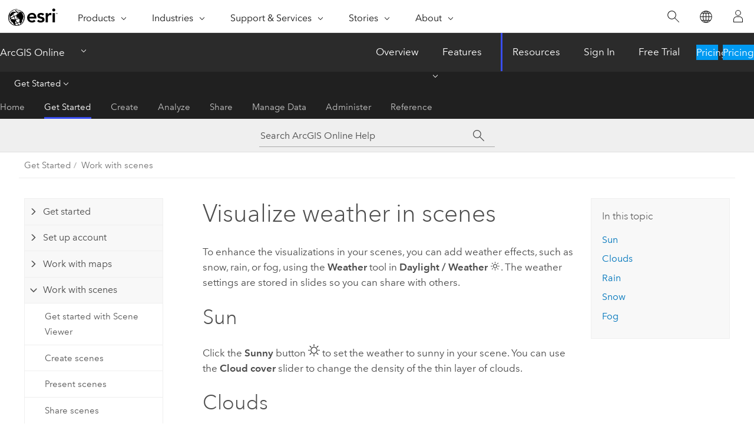

--- FILE ---
content_type: text/html; charset=UTF-8
request_url: https://doc.arcgis.com/en/arcgis-online/get-started/visualize-weather-scenes.htm
body_size: 15342
content:


<!DOCTYPE html>
<!--[if lt IE 7]>  <html class="ie lt-ie9 lt-ie8 lt-ie7 ie6" dir="ltr"> <![endif]-->
<!--[if IE 7]>     <html class="ie lt-ie9 lt-ie8 ie7" dir="ltr"> <![endif]-->
<!--[if IE 8]>     <html class="ie lt-ie9 ie8" dir="ltr"> <![endif]-->
<!--[if IE 9]>     <html class="ie ie9" dir="ltr"> <![endif]-->
<!--[if !IE]><!--> <html dir="ltr" lang="en"> <!--<![endif]-->
<head>
    <meta charset="utf-8">
    <title>Visualize weather in scenes&mdash;ArcGIS Online Help | Documentation</title>
    <meta content="IE=edge,chrome=1" http-equiv="X-UA-Compatible">

    <!-- Secondary nav -->
  
    
  
  <script>
    var appOverviewURL = "/content/esri-sites/en-us/arcgis/products/arcgis-online/overview";
  </script>

    <script>
      var docConfig = {
        locale: 'en'
        ,localedir: 'en'
        ,langSelector: ''
        
        ,relativeUrl: false
        

        ,searchformUrl: '/search/'
        ,tertiaryNavIndex: '1'

        
      };
    </script>
	 



    <!--[if lt IE 9]>
      <script src="/cdn/js/libs/html5shiv.js" type="text/javascript"></script>
      <script src="/cdn/js/libs/selectivizr-min.js" type="text/javascript"></script>
      <script src="/cdn/js/libs/json2.js" type="text/javascript"></script>
      <script src="/cdn/js/libs/html5shiv-printshiv.js" type="text/javascript" >

    <![endif]-->

     <!--[if lt IE 11]>
    <script>
      $$(document).ready(function(){
        $$(".hideOnIE").hide();
      });
    </script>
    <![endif]-->
	<meta name="viewport" content="width=device-width, user-scalable=no">
	<link href="/assets/img/favicon.ico" rel="shortcut icon" >
	<link href="/assets/css/screen.css" media="screen" rel="stylesheet" type="text/css" />
	<link href="/cdn/calcite/css/documentation.css" media="screen" rel="stylesheet" type="text/css" />
	<link href="/assets/css/print.css" media="print" type="text/css" rel="stylesheet" />

	<!--
	<link href="/assets/css/screen_l10n.css" media="screen" rel="stylesheet" type="text/css" />
	<link href="/assets/css/documentation/base_l10n.css" media="screen" rel="stylesheet" type="text/css" />
	<link href="/assets/css/print_l10n.css" media="print" type="text/css" rel="stylesheet" />
	-->
	<script src="/cdn/js/libs/latest/jquery.latest.min.js" type="text/javascript"></script>
    <script src="/cdn/js/libs/latest/jquery-migrate-latest.min.js" type="text/javascript"></script>
	<script src="/cdn/js/libs/jquery.cookie.js" type="text/javascript"></script>
	<link href="/cdn/css/colorbox.css" media="screen" rel="stylesheet" type="text/css" />
	<link href="/cdn/css/colorbox_l10n.css" media="screen" rel="stylesheet" type="text/css" />
	<script src="/cdn/js/libs/jquery.colorbox-min.js" type="text/javascript"></script>
	<script src="/assets/js/video-init.js" type="text/javascript"></script>
	<script src="/assets/js/sitecfg.js" type="text/javascript"></script>
	
		<script src="/assets/js/signIn.js" type="text/javascript"></script>
	
	
		
			<script src="/assets/js/configjs/arcgis-online.js" type="text/javascript"></script>
		
	

	<!--- Language Picker -->
	<script src="/assets/js/locale/l10NStrings.js" type="text/javascript"></script>
	
		<script src="/assets/js/locale/langSelector.js" type="text/javascript"></script>
	

	<script src="/assets/js/calcite-web.js" type="text/javascript"></script>


    <link href="/assets/css/esri-secondary.css" media="screen" rel="stylesheet" type="text/css" />

  <!--- search MD -->
    <META name="description" content="Learn about the weather tool in Scene Viewer."><META name="last-modified" content="2025-10-21"><META name="product" content="arcgis-online"><META name="version" content=""><META name="search-collection" content="help"><META name="search-category" content="help-general"><META name="subject" content="ARCGIS ONLINE"><META name="sub_category" content="Get Started"><META name="content_type" content="Help Topic"><META name="subject_label" content="ARCGIS ONLINE"><META name="sub_category_label" content="Get Started"><META name="content_type_label" content="Help Topic"><META name="content-language" content="en">
    <!--- search MD -->

    <!--
    
  -->

  
  <script src="/assets/js/switchers/dropdown-switcher.js" type="text/javascript"></script>
  

  

  <!-- Add in Global Nav -->
    <link rel="stylesheet" href="//webapps-cdn.esri.com/CDN/components/global-nav/css/gn.css" />
    <!--<script src="//webapps-cdn.esri.com/CDN/components/global-nav/test_data.js"></script>-->
   <script src="//webapps-cdn.esri.com/CDN/components/global-nav/js/gn.js"></script>
     

</head>

<!--
      pub: GUID-D3A905E1-A63A-40DC-8092-0974731C2D58=66
      tpc: GUID-A879AC35-8CA0-4A74-87DB-0D66753811C3=4
      help-ids: []
      -->


<!-- variable declaration, if any -->
<!-- can change following macro to set variable once we are on Jinja 2.8 -->


<body class="esri-global en doc apps arcgis-online esrilocalnav">
   <!-- Secondary nav -->
      <script>
         insertCss(_esriAEMHost+"/etc.clientlibs/esri-sites/components/content/local-navigation/clientlibs.css")
         insertElem("div", "local-navigation", '<nav id="second-nav" navtype="existingNavigation" domain="'+_esriAEMHost+'" path="'+appOverviewURL+'"></nav>' )
      </script>
  
  <div class="wrapper" id="wrapper">
     

      <div id="skip-to-content">
        <!--googleoff: all-->

      
      <div class="arcgis-online search">
        <div class="esri-search-box">
          <div class="search-component">
            <form id="helpSearchForm">
              <input class="esri-search-textfield leader" name="q" placeholder="Search ArcGIS Online Help" autocapitalize="off" autocomplete="off" autocorrect="off" spellcheck="false" aria-label="Search ArcGIS Online Help">
	<input type="hidden" name="collection" value="help" />
	<input type="hidden" name="product" value="arcgis-online" />
	<input type="hidden" name="version" value="" />
	<input type="hidden" name="language" value="en" />
	<button class="esri-search-button-submit" type="submit" aria-label="Search"></button>
            </form>
          </div>
        </div>
      </div>
      
      <!--googleon: all-->



        <!-- content goes here -->
        <div class="grid-container ">
          

            
              
  <!--BREADCRUMB-BEG--><div id="bigmac" class="sticky-breadcrumbs trailer-2" data-spy="affix" data-offset-top="180"> </div><!--BREADCRUMB-END-->
  <!--googleoff: all-->
    <div class="column-5 tablet-column-12 trailer-2 ">
      <aside class="js-accordion accordion reference-index" aria-live="polite" role="tablist">
        <div></div>
      </aside>

      <div class="js-sticky scroll-show tablet-hide leader-1 back-to-top" data-top="0" style="top: 0px;">
        <a href="#" class="btn btn-fill btn-clear">Back to Top</a>
      </div>
    </div>
  <!--googleon: all-->

            

            
	
		<div class="column-13  pre-1 content-section">
	
		<header class="trailer-1"><h1>Visualize weather in scenes</h1></header>

		 
	<!--googleoff: all-->
	
		
				<aside id="main-toc-small" class="js-accordion accordion tablet-show trailer-1">
			      <div class="accordion-section">
			        <h4 class="accordion-title">In this topic</h4>
			        <div class="accordion-content list-plain">
			          <ol class="list-plain pre-0 trailer-0"><li><a href="#ESRI_SECTION1_4658BAED95814B1ABB42E8AE13B58753">Sun</a></li><li><a href="#ESRI_SECTION1_D7552E56F08C4F73B038647F29A2800F">Clouds</a></li><li><a href="#ESRI_SECTION1_A3B0BA0E58EF40538ABC5864BE5803C6">Rain</a></li><li><a href="#ESRI_SECTION1_24820A5B9A644DE990988DFD3C833F84">Snow</a></li><li><a href="#ESRI_SECTION1_A532CE9055584BC583D1DFB859AA1B20">Fog</a></li></ol>
			        </div>
			      </div>
			     </aside>
		
    
   <!--googleon: all-->


		<main>
			
	
    	
    


			
    
    
    
    
  




<p id="GUID-63B04F44-D2C7-4643-8EF7-1DD49D8FF36D">To enhance the visualizations in your scenes, you can add weather effects, such as snow, rain, or fog, using the <span class="uicontrol">Weather</span> tool   in <span class="uicontrol">Daylight / Weather</span>  <img purpose="img" placement="inline" alt="Daylight/Weather" title="Daylight/Weather" src="GUID-6E95C369-DABF-467D-9137-2A2B406EEF4A-web.png" loading="lazy">.  The weather settings are stored in slides so you can share with others.</p><section class="section1 padded-anchor" id="ESRI_SECTION1_4658BAED95814B1ABB42E8AE13B58753" purpose="section1"><h2>Sun</h2><p id="GUID-D92C7BDA-04B0-49C4-94D0-AC240E7874A6">Click  the <span class="uicontrol">Sunny</span> button  <img purpose="img" placement="inline" alt="Sunny" title="Sunny" src="GUID-C7369A0B-5F16-4B2D-8B36-1BD0F0A9F27F-web.png" loading="lazy"> to set the weather to  sunny in your scene. You can use the <span class="uicontrol">Cloud cover</span> slider to  change the density of the thin layer of clouds.  </p></section><section class="section1 padded-anchor" id="ESRI_SECTION1_D7552E56F08C4F73B038647F29A2800F" purpose="section1"><h2>Clouds</h2><p id="GUID-D8B87121-5A98-4391-994D-643760B15581"> Click the <span class="uicontrol">Cloudy</span> button <img purpose="img" placement="inline" alt="Cloudy" title="Cloudy" src="GUID-1A01F080-A328-4BB9-B0B4-E5AB116131D5-web.png" loading="lazy">  to add clouds in your scene. You can use the <span class="uicontrol">Cloud cover</span> slider to adjust the cloudiness.  </p></section><section class="section1 padded-anchor" id="ESRI_SECTION1_A3B0BA0E58EF40538ABC5864BE5803C6" purpose="section1"><h2>Rain</h2><p id="GUID-AE1058B6-DDA9-429C-9F60-C44830D22D0D">Click the <span class="uicontrol">Rainy</span> button <img purpose="img" placement="inline" alt="Rainy" title="Rainy" src="GUID-BF2E0DAC-9CDF-4FA7-8802-6DFE39791A23-web.png" loading="lazy"> to place rain in your scene. </p><p id="GUID-072E1B41-2718-4A72-B3A8-B1500F1F7657"><ul purpose="ul" id="UL_3997E0200B4449EDAA3C66481207CC4E"><li purpose="li" id="LI_15A22804879241609F9072B2536D6AA1">Use the <span class="uicontrol">Cloud cover</span> slider to adjust the cloudiness.</li><li purpose="li" id="LI_8DA0F8DE4EAE40F3B0D6A4451DE8CA6D">Use the <span class="uicontrol">Precipitation</span> slider to change the amount of rainfall.</li></ul></p></section><section class="section1 padded-anchor" id="ESRI_SECTION1_24820A5B9A644DE990988DFD3C833F84" purpose="section1"><h2>Snow</h2><p id="GUID-40A6D4B9-5470-418A-85A2-CE3C0CD3DE1D"> Click the <span class="uicontrol">Snowy</span> button <img purpose="img" placement="inline" alt="Snowy" title="Snowy" src="GUID-711A119A-6750-4E47-94D6-B7B1C5AABC63-web.png" loading="lazy"> to make it snow in your scene. </p><p id="GUID-B2E7A545-404E-44B0-88CD-EB637CD02A01"><ul purpose="ul" id="UL_49016D56D6274EBE9A37EBC0EFA858D5"><li purpose="li" id="LI_44843C5D4C8E45218973FE6DBDA4A6EA">Use the <span class="uicontrol">Cloud cover</span> slider to adjust the cloudiness.</li><li purpose="li" id="LI_B18C4C44B32A4DCAB255A67FDBC1B39D">Use the <span class="uicontrol">Precipitation</span> slider to change the amount of snowfall.</li><li purpose="li" id="LI_08D34EDFD821413CB5D3A07668C76E6E">Check the <span class="uicontrol">Snow cover</span> checkbox to add a layer of snow to the surfaces in the scene. The snow layer doesn't display on basemaps or draped layers.</li></ul></p></section><section class="section1 padded-anchor" id="ESRI_SECTION1_A532CE9055584BC583D1DFB859AA1B20" purpose="section1"><h2>Fog</h2><p id="GUID-D38F14C7-61E7-415B-972A-2E4FA858158D">Click the <span class="uicontrol">Foggy</span> button <img purpose="img" placement="inline" alt="Foggy" title="Foggy" src="GUID-F9EB9E20-5164-4777-A43C-1C0DC7288C51-web.png" loading="lazy"> to add fog in your scene. You can use the <span class="uicontrol">Fog density</span>  slider to adjust the fogginess.</p><p id="GUID-6003CCBE-A432-46A2-8611-5F73B83D98FD"><div class="panel trailer-1 note" id="GUID-C13AC25E-9A52-488B-BB2E-BBCD282D79E0"><h5 class="icon-ui-comment trailer-0">Note:</h5>The <span class="uicontrol">Weather</span> tool is only available when the scene atmosphere is enabled. Ensure that you disable the  background color  in <span class="uicontrol">Properties</span> to use the tool.</div></p></section>
			
				<hr>
				<!--googleoff: all-->
				
	
        
		    <p class="feedback right">
		        <a id="afb" class="icon-ui-contact" href="/feedback/" data-langlabel="feedback-on-this-topic" >Feedback on this topic?</a>
		    </p>
        
	

				<!--googleon: all-->
			
		</main>
	</div>
	
	<!--googleoff: all-->
	
		
			<div id="main-toc-large" class="column-5">
			    <div class="panel font-size--2 tablet-hide trailer-1">
			      <h5 class="trailer-half">In this topic</h5>
			      <ol class="list-plain pre-0 trailer-0"><li><a href="#ESRI_SECTION1_4658BAED95814B1ABB42E8AE13B58753">Sun</a></li><li><a href="#ESRI_SECTION1_D7552E56F08C4F73B038647F29A2800F">Clouds</a></li><li><a href="#ESRI_SECTION1_A3B0BA0E58EF40538ABC5864BE5803C6">Rain</a></li><li><a href="#ESRI_SECTION1_24820A5B9A644DE990988DFD3C833F84">Snow</a></li><li><a href="#ESRI_SECTION1_A532CE9055584BC583D1DFB859AA1B20">Fog</a></li></ol>
			    </div>
			    
			    
	  		</div>
		
    
   <!--googleon: all-->




          

        </div>
        <!-- ENDPAGECONTENT -->

      </div>

    </div>  <!-- End of wrapper -->

  <div id="globalfooter"></div>
  <!--googleoff: all-->

  
	<script src="/assets/js/init.js" type="text/javascript"></script>
	<!--<script src="/assets/js/drop-down.js" type="text/javascript"></script>-->
	<script src="/assets/js/search/searchform.js" type="text/javascript"></script>
	<script src="/cdn/js/link-modifier.js" type="text/javascript"></script>
	<script src="/cdn/js/sitewide.js" type="text/javascript"></script>
	<script src="/cdn/js/libs/highlight.pack.js" type="text/javascript"></script>
	<script>hljs.initHighlightingOnLoad();</script>


  
    

  <script src="/cdn/js/affix.js" type="text/javascript"></script>
  <script type="text/javascript">
    $(function () {
          var appendFlg = true;

          $("#bigmac")
          .on("affixed.bs.affix", function (evt) {
            if (appendFlg) {
              $("<a class='crumb' href='#'>Visualize weather in scenes</a>").insertAfter ($("#bigmac nav a").last());
              appendFlg = false;
            }
          })
          .on ("affix-top.bs.affix", function(evt) {
            if (!appendFlg) {
              $("#bigmac nav a").last().remove();
            }
            appendFlg = true;
          })
    })
  </script>
  
        <script type="text/javascript">
          window.doctoc = {
            pubID: "1893",
            tpcID: "59",
            
              prefix: "Get Started",
              prefixUrl: "/en/arcgis-online/get-started/",
          
            hideToc: false
          }
        </script>

        <script type="text/javascript" src="/en/arcgis-online/get-started/1893.js" ></script>
        <script type="text/javascript" src="/cdn/calcite/js/protoc.js" ></script>
        
        

  <noscript>
        <p>
            <a href="flisting.htm">flist</a>
        </p>
    </noscript>
    
	<script src="//mtags.arcgis.com/tags-min.js"></script>


  



    <script>
      document.write("<script src='" + _esriAEMHost+"/etc.clientlibs/esri-sites/clientlibs/localNav.js'><\/script>");
    </script>

  </body>
</html>

--- FILE ---
content_type: text/css
request_url: https://doc.arcgis.com/assets/css/esri-secondary.css
body_size: 11971
content:
@-webkit-keyframes es-nav-fadein{0%{clip-path:inset(25px 0 0 0);opacity:0;transform:translateY(-25px)}to{clip-path:inset(0 0 0 0);opacity:1}}@keyframes es-nav-fadein{0%{clip-path:inset(25px 0 0 0);opacity:0;transform:translateY(-25px)}to{clip-path:inset(0 0 0 0);opacity:1}}.es-nav{background-repeat:no-repeat;box-sizing:border-box;box-shadow:0 1px 0 0 #222;color:#efefef;background-color:#2b2b2b;display:flex;font-size:16px;line-height:20px;position:relative;transition:background-color 75ms,min-height 75ms;user-select:none;z-index:10}.es-nav *{background-repeat:no-repeat;box-sizing:border-box}.es-nav:after{background-repeat:no-repeat;box-sizing:border-box}.es-nav:after{background-repeat:no-repeat;box-sizing:border-box}.es-nav:before{background-repeat:no-repeat;box-sizing:border-box}.es-nav:before{background-repeat:no-repeat;box-sizing:border-box}@media (max-width:975px){.es-nav:not([data-expanded='false']){background-color:#000}.es-nav-submenu{right:0}.es-nav-sublink[aria-controls]{padding-right:44px}.es-nav-sublink[aria-controls]:after{right:20px}.es-nav-subitem-menu{padding-left:35px}.es-nav:not([data-expanded='false']) .es-nav-title:after{background-image:linear-gradient(90deg,transparent,#000)}}@media (max-width:975px) and (min-width:0) and (max-width:975px){.es-nav:not([data-expanded='false']) .es-nav-menu-title:after{transform:rotateX(180deg) translateY(1px)}}@media (max-width:975px){.es-nav-menu-title:after{right:20px}[dir=rtl] .es-nav-submenu{left:0;right:auto}[dir=rtl] .es-nav-sublink[aria-controls]{padding-left:44px;padding-right:20px}[dir=rtl] .es-nav-sublink[aria-controls]:after{left:20px;right:auto}[dir=rtl] .es-nav-subitem-menu{padding-left:0;padding-right:35px}[dir=rtl] .es-nav[data-expanded] .es-nav-title:after{background-image:linear-gradient(-90deg,transparent,#000)}[dir=rtl] .es-nav-menu-title:after{left:20px;right:auto}.es-nav-menu-title{display:block;font-size:16px;line-height:20px;padding-right:20px;padding-left:20px}.es-nav-menu-title:focus{outline:0}.es-nav-menu-title:after{content:url("data:image/svg+xml;charset=utf-8,%3Csvg xmlns='http://www.w3.org/2000/svg' viewBox='0 0 14 25' width='14' height='25'%3E%3Cpath d='M 0 0 14 0 7 7' fill='%23efefef'/%3E%3C/svg%3E");position:absolute;transition:all .25s ease-out;width:14px;height:7px}.es-nav-submenu{background-color:#222;top:100%;position:absolute;overflow-y:auto}.es-nav-submenu:not([aria-hidden=false]){display:none}.es-nav-sublink{font-size:16px;line-height:25px;outline-offset:-4px;padding:17.5px 20px}.es-nav-sublink[aria-controls]{position:relative}.es-nav-sublink[aria-controls]:after{content:url("data:image/svg+xml;charset=utf-8,%3Csvg xmlns='http://www.w3.org/2000/svg' viewBox='0 9 32 32' width='14' height='14'%3E%3Cpath d='M28 9v5L16 26 4 14V9l12 12L28 9z' fill='%23fff'/%3E%3C/svg%3E");top:23px;position:absolute;transition:all .25s ease-out}.es-nav-subitem-menu{font-size:14px;overflow:hidden;transition:max-height .25s,visibility 0s .5s}.es-nav-subitem-menu:not([aria-hidden=false]){max-height:0;visibility:hidden}.es-nav-subitem-menu[aria-hidden=false]{max-height:300vh;transition:max-height .25s}.es-nav-menu-title[aria-expanded=true]:after{transform:rotateX(180deg) translateY(1px)}.es-nav-sublink[aria-current]:not([data-expanded=true]){box-shadow:inset 3px 0 0 0 #394eee;color:white}.es-nav-sublink[aria-controls][data-expanded=true]:after{transform:rotateX(180deg) translateY(9.5px)}:last-child > .es-nav-terlink{margin-bottom:15px}}@media (max-width:615px){.es-nav{min-height:50px}.es-nav-wrapper{min-height:50px}.es-nav-title{font-size:14px;line-height:20px;padding:15px 20px}.es-nav-menu-title{color:transparent;overflow:hidden;padding-top:15px;padding-bottom:15px;top:0;bottom:0;position:absolute;width:100vw;height:50px}.es-nav-menu-title:hover{background:transparent;color:transparent}.es-nav-submenu{height:calc(100vh - 50px);width:100vw}.es-nav-more{display:flex;justify-content:center}.es-nav-more-button{display:none;margin-top:40px;margin-bottom:80px}.es-nav-menu-title{left:0}[dir=rtl] .es-nav-menu-title{left:auto;right:0}}@media (min-width:616px){.es-nav{min-height:60px}.es-nav-wrapper{min-height:60px}.es-nav-title{font-size:23px;line-height:25px;padding:17.5px 20px}.es-nav-more-button{margin-top:10.5px;margin-bottom:10.5px}}@media (min-width:1456px){.es-nav{padding-right:calc(50vw - 725px);padding-left:calc(50vw - 725px)}.es-nav-title{padding:17.5px 0}}.es-nav[data-fixed]{top:0;right:0;left:0;position:fixed}.es-nav-wrapper{position:sticky;position:-webkit-sticky;z-index:61771;top:0;transition:min-height 75ms}.es-nav-title{margin-top:0;margin-bottom:0;flex-grow:1;font-weight:400;max-width:100vw;overflow-x:hidden;position:relative;transition:font-size 75ms,line-height 75ms,padding 75ms;white-space:nowrap}.es-nav-title:after{content:"";top:0;bottom:0;position:absolute;width:100px}.es-nav-terlink{padding-right:30px}.es-nav-terlink:after{right:20px}.es-nav-terlink:focus:after{transform:translateX(10px)}.es-nav-terlink:hover:after{transform:translateX(10px)}.es-nav-title:after{background-image:linear-gradient(90deg,rgba(60,60,60,0),#3c3c3c);right:0}[dir=rtl] .es-nav-terlink{padding-left:30px;padding-right:0}[dir=rtl] .es-nav-terlink:after{left:20px;right:auto;transform:scale(-1)}[dir=rtl] .es-nav-terlink:focus:after{transform:translateX(-10px) scale(-1)}[dir=rtl] .es-nav-terlink:hover:after{transform:translateX(-10px) scale(-1)}[dir=rtl] .es-nav-terlink[aria-current]{left:auto;right:-25px}[dir=rtl] .es-nav-title:after{background-image:linear-gradient(-90deg,rgba(60,60,60,0),"3c3c3c");left:0;right:auto}.es-nav-title-link{text-decoration:none;color:inherit}.es-nav-title-link:focus{text-decoration:none}.es-nav-title-link:hover{color:white;text-decoration:none}.es-nav-menu-title{background-color:transparent;border-style:none;color:transparent;font-size:inherit;left:0;line-height:inherit;margin:0;overflow:visible;cursor:pointer;outline-offset:-3px;position:absolute;width:100vw}@media (max-width:975px) and (max-width:615px){.es-nav-menu-title:after{top:21.5px}}@media (max-width:975px) and (min-width:616px) and (max-width:975px){.es-nav-menu-title:after{top:26.5px}}@media (min-width:616px) and (max-width:975px){.es-nav-menu-title{color:inherit;padding-top:20px;padding-bottom:20px;left:auto;position:relative;width:auto}.es-nav-menu-title:hover{background:transparent}.es-nav-submenu{max-height:calc(100vh - 60px);width:320px}.es-nav-menu-title{padding-right:45px}[dir=rtl] .es-nav-menu-title{padding-left:45px;padding-right:20px}}@media (min-width:976px){.es-nav-menu-title{display:none}.es-nav-sublist{display:flex}.es-nav-sublink{box-shadow:inset 0 0 0 0 #394eee;font-size:16px;line-height:25px;font-weight:400;outline-offset:-3px;padding:17.5px 25px;position:relative;user-select:none;white-space:nowrap}.es-nav-sublink:hover{color:white}.es-nav-sublink:not([aria-expanded=true]):hover{box-shadow:inset 0 -3px 0 0 #394eee}.es-nav-sublink[aria-current]{color:white;background-color:#000}.es-nav-sublink[aria-current]:not([aria-expanded=true]){box-shadow:inset 0 -3px 0 0 #394eee}.es-nav-sublink[aria-expanded=true]{color:white}.es-nav-sublink[aria-controls]{padding-right:45px}.es-nav-sublink[aria-controls]:not([data-expanded=false]){background:#222;box-shadow:inset 0 0 0 0 #222}.es-nav-sublink[aria-controls]:not([data-expanded=false]):after{content:url("data:image/svg+xml;charset=utf-8,%3Csvg xmlns='http://www.w3.org/2000/svg' viewBox='0 0 14 25' width='10' height='25'%3E%3Cpath d='M 0 0 14 0 7 7' fill='%2349b0f2'/%3E%3C/svg%3E")}.es-nav-sublink[aria-controls]:after{right:25px}.es-nav-subitem-menu{padding-left:25px;right:0}[dir=rtl] .es-nav-sublink[aria-controls]{padding-left:45px;padding-right:25px}[dir=rtl] .es-nav-sublink[aria-controls]:after{left:25px;right:auto}[dir=rtl] .es-nav-subitem-menu{left:0;padding-left:0;padding-right:25px;right:auto}.es-nav-sublink[aria-controls][data-expanded=true]{background-color:#222}.es-nav-sublink[aria-controls][data-expanded=true]:after{content:url("data:image/svg+xml;charset=utf-8,%3Csvg xmlns='http://www.w3.org/2000/svg' viewBox='0 0 14 25' width='10' height='25'%3E%3Cpath d='M 0 0 14 0 7 7' fill='%2349b0f2'/%3E%3C/svg%3E")}.es-nav-subitem-menu{background-color:#222;max-height:calc(100vh - 60px);padding-bottom:25px;top:100%;position:absolute;width:320px}.es-nav-subitem-menu:not([aria-hidden=false]){display:none}.es-nav-subitem-menu[aria-hidden=false]{animation:es-nav-fadein .25s}.es-nav-sublink[aria-controls]:after{content:url("data:image/svg+xml;charset=utf-8,%3Csvg xmlns='http://www.w3.org/2000/svg' viewBox='0 0 14 25' width='10' height='25'%3E%3Cpath d='M 0 0 14 0 7 7' fill='%23fff'/%3E%3C/svg%3E");position:absolute;width:10px;height:5px;top:25px}}.es-nav-sublist{list-style-type:none;margin-top:0;margin-bottom:0;padding-right:0;padding-left:0;font-size:inherit;line-height:inherit;margin-left:0}.es-nav-sublist .es-nav-more-button{display:block;margin:20px auto;width:70%}@media (min-width:615px){.es-nav-sublist .es-nav-more-button{display:none}}.es-nav-subitem{position:relative;margin:0}@media (min-width:975px){.es-nav-subitem:hover .es-nav-sublink[aria-controls]::after{content:url("data:image/svg+xml;charset=utf-8,%3Csvg xmlns='http://www.w3.org/2000/svg' viewBox='0 0 14 25' width='10' height='25'%3E%3Cpath d='M 0 0 14 0 7 7' fill='%2349b0f2'/%3E%3C/svg%3E")}}.es-nav-sublink{text-decoration:none;color:#efefef;cursor:pointer;display:block}.es-nav-sublink:hover{text-decoration:none}@media (max-width:975px) and (hover){.es-nav-sublink:hover{color:white;background-color:rgba(50,50,50,0.95)}}.es-nav-subitem-menu{overflow-y:auto;transform:scaleX(1)}.es-nav-terlist{list-style-type:none;margin-top:0;margin-bottom:0;padding-right:0;padding-left:0;font-size:inherit;line-height:inherit;margin-left:0}.es-nav-terlink{text-decoration:none;background-image:linear-gradient(90deg,#394eee 50%,#3f3f3f 0);background-position:100% 100%;background-size:200% 1px;color:#bcbcbc;cursor:pointer;display:block;line-height:25px;outline-offset:-3px;padding-top:15px;padding-bottom:15px;position:relative;transition:background-position .25s}.es-nav-terlink:focus{background-position-x:0;color:white}.es-nav-terlink:focus:after{opacity:1}.es-nav-terlink:hover{background-position-x:0;color:white;text-decoration:none}.es-nav-terlink:hover:after{opacity:1}.es-nav-terlink:after{content:url("data:image/svg+xml;charset=utf-8,%3Csvg xmlns='http://www.w3.org/2000/svg' viewBox='0 0 16 16' width='16' height='16'%3E%3Cpath d='M8 14.3l5.3-5.3H0V8h13.3L8 2.7V1.3L15.2 8.5 8 15.7V14.3z' fill='%2349b0f2'/%3E%3C/svg%3E");opacity:0;top:calc(50% - 8px);transition:all .25s ease-out;position:absolute;width:16px;height:16px}.es-nav-terlink[aria-current]{color:white}.es-nav-terlink[aria-current]:before{background-color:#394eee;content:"";top:0;bottom:0;left:-25px;position:absolute;width:3px;height:100%}.es-nav-more-button{border-style:none;color:white;background-color:#0079c1;cursor:pointer;font-size:inherit;line-height:inherit;margin-left:10px;margin-right:10px;overflow:visible;padding:9.5px 15px;text-align:center;white-space:nowrap}@media (min-width:768px){.es-nav-more-button{display:block}}.es-nav-more-button:focus{background-color:#005e95}.es-nav-more-button:hover{background-color:#005e95;color:white;text-decoration:none}.es-nav-teritem{margin:0}.esri-global .sticky-breadcrumbs.affix{margin-top:100px}.esri-global .back-to-top{margin-top:9.1rem}.esri-global .sticky-3rdnav.affix{margin-top:61px}.sticky-3rdnav{background:none repeat scroll 0 0 #000;background-color:#000;margin-bottom:0;width:100%;z-index:9}.affix{z-index:9}.padded-anchor h2{padding-top:0;margin-top:0}.workforce .es-nav-sublink[aria-current]:not([aria-expanded="true"]){box-shadow:inset 0 -3px 0 0 #e04f1d}.workforce .es-nav-sublink[aria-current]:not([aria-expanded="true"]):hover{box-shadow:inset 0 -3px 0 0 #e04f1d}.workforce .es-nav-sublink:not([aria-expanded="true"]):hover{box-shadow:inset 0 -3px 0 0 #e04f1d}

--- FILE ---
content_type: application/javascript
request_url: https://doc.arcgis.com/en/arcgis-online/get-started/1893.js
body_size: 12709
content:
;(function (){
          treedata = (window.treedata || {});
          window.treedata.mode = 0;
          window.treedata.mapping = {'1893' : 'arcgis-online/get-started' };
          treedata.data = {};
          treedata.data["root"]  = {  
              "parent" : "",
              "children" : ["1893_h0","1893_h2","1893_h3","1893_h4","1893_h5","1893_h6","1893_h7"]
            },treedata.data["root_1893"] = treedata.data["root"],
treedata.data["1893_h0"]  = { 
              "parent" : "root",
              "label" : "Get started",
              "children" : ["1893_29","1893_h1"]
            }
            ,
treedata.data["1893_29"]  = {
            "parent" : "1893_h0",
            "label" : "Introduction to ArcGIS Online",
            "url" : "/en/arcgis-online/get-started/what-is-agol.htm"
            
          },
treedata.data["1893_h1"]  = { 
              "parent" : "1893_h0",
              "label" : "Get started with ArcGIS Online",
              "children" : ["1893_19","1893_63","1893_62"]
            }
            ,
treedata.data["1893_19"]  = {
            "parent" : "1893_h1",
            "label" : "Get started with ArcGIS Online",
            "url" : "/en/arcgis-online/get-started/get-started.htm"
            
          },
treedata.data["1893_63"]  = {
            "parent" : "1893_h1",
            "label" : "Get started as an organization member",
            "url" : "/en/arcgis-online/get-started/get-started-org-member.htm"
            
          },
treedata.data["1893_62"]  = {
            "parent" : "1893_h1",
            "label" : "Get started as an administrator",
            "url" : "/en/arcgis-online/get-started/get-started-administrator.htm"
            
          },
treedata.data["1893_h2"]  = { 
              "parent" : "root",
              "label" : "Set up account",
              "children" : ["1893_33","1893_32","1893_26","1893_31","1893_28"]
            }
            ,
treedata.data["1893_33"]  = {
            "parent" : "1893_h2",
            "label" : "Join organization",
            "url" : "/en/arcgis-online/get-started/join-org.htm"
            
          },
treedata.data["1893_32"]  = {
            "parent" : "1893_h2",
            "label" : "Create account",
            "url" : "/en/arcgis-online/get-started/create-account.htm"
            
          },
treedata.data["1893_26"]  = {
            "parent" : "1893_h2",
            "label" : "Sign in",
            "url" : "/en/arcgis-online/get-started/sign-in.htm"
            
          },
treedata.data["1893_31"]  = {
            "parent" : "1893_h2",
            "label" : "Manage profile and settings",
            "url" : "/en/arcgis-online/get-started/profile.htm"
            
          },
treedata.data["1893_28"]  = {
            "parent" : "1893_h2",
            "label" : "Set language  and region",
            "url" : "/en/arcgis-online/get-started/set-language-region.htm"
            
          },
treedata.data["1893_h3"]  = { 
              "parent" : "root",
              "label" : "Work with maps",
              "children" : ["1893_34","1893_50","1893_49","1893_56","1893_48","1893_58","1893_53","1893_51","1893_54","1893_52","1893_57","1893_55"]
            }
            ,
treedata.data["1893_34"]  = {
            "parent" : "1893_h3",
            "label" : "Get started with Map Viewer",
            "url" : "/en/arcgis-online/get-started/get-started-with-mv.htm"
            
          },
treedata.data["1893_50"]  = {
            "parent" : "1893_h3",
            "label" : "View maps",
            "url" : "/en/arcgis-online/get-started/view-maps-mv.htm"
            
          },
treedata.data["1893_49"]  = {
            "parent" : "1893_h3",
            "label" : "View legend",
            "url" : "/en/arcgis-online/get-started/view-legend-mv.htm"
            
          },
treedata.data["1893_56"]  = {
            "parent" : "1893_h3",
            "label" : "View pop-ups",
            "url" : "/en/arcgis-online/get-started/view-pop-ups-mv.htm"
            
          },
treedata.data["1893_48"]  = {
            "parent" : "1893_h3",
            "label" : "View time maps",
            "url" : "/en/arcgis-online/get-started/view-time-maps-mv.htm"
            
          },
treedata.data["1893_58"]  = {
            "parent" : "1893_h3",
            "label" : "View floor-aware maps",
            "url" : "/en/arcgis-online/get-started/view-floor-aware-maps-mv.htm"
            
          },
treedata.data["1893_53"]  = {
            "parent" : "1893_h3",
            "label" : "Search locations and features",
            "url" : "/en/arcgis-online/get-started/search-locations-mv.htm"
            
          },
treedata.data["1893_51"]  = {
            "parent" : "1893_h3",
            "label" : "Get directions",
            "url" : "/en/arcgis-online/get-started/get-directions-mv.htm"
            
          },
treedata.data["1893_54"]  = {
            "parent" : "1893_h3",
            "label" : "Measure",
            "url" : "/en/arcgis-online/get-started/measure-mv.htm"
            
          },
treedata.data["1893_52"]  = {
            "parent" : "1893_h3",
            "label" : "Find location coordinates",
            "url" : "/en/arcgis-online/get-started/find-location-coordinates-mv.htm"
            
          },
treedata.data["1893_57"]  = {
            "parent" : "1893_h3",
            "label" : "Print maps",
            "url" : "/en/arcgis-online/get-started/print-maps-mv.htm"
            
          },
treedata.data["1893_55"]  = {
            "parent" : "1893_h3",
            "label" : "Create maps",
            "url" : "/en/arcgis-online/get-started/get-started-with-maps-mv.htm"
            
          },
treedata.data["1893_h4"]  = { 
              "parent" : "root",
              "label" : "Work with scenes",
              "children" : ["1893_13","1893_7","1893_64","1893_70","1893_42","1893_41","1893_65","1893_69","1893_46","1893_59","1893_44","1893_43","1893_47","1893_67","1893_45","1893_66"]
            }
            ,
treedata.data["1893_13"]  = {
            "parent" : "1893_h4",
            "label" : "Get started with  Scene Viewer",
            "url" : "/en/arcgis-online/get-started/view-scenes.htm"
            
          },
treedata.data["1893_7"]  = {
            "parent" : "1893_h4",
            "label" : "Create scenes",
            "url" : "/en/arcgis-online/get-started/get-started-with-scenes.htm"
            
          },
treedata.data["1893_64"]  = {
            "parent" : "1893_h4",
            "label" : "Present scenes",
            "url" : "/en/arcgis-online/get-started/presentation-mode-scenes.htm"
            
          },
treedata.data["1893_70"]  = {
            "parent" : "1893_h4",
            "label" : "Share scenes",
            "url" : "/en/arcgis-online/get-started/get-started-share-scenes.htm"
            
          },
treedata.data["1893_42"]  = {
            "parent" : "1893_h4",
            "label" : "Navigate scenes",
            "url" : "/en/arcgis-online/get-started/navigate-scene.htm"
            
          },
treedata.data["1893_41"]  = {
            "parent" : "1893_h4",
            "label" : "Search locations and features",
            "url" : "/en/arcgis-online/get-started/search-locations-features-scene.htm"
            
          },
treedata.data["1893_65"]  = {
            "parent" : "1893_h4",
            "label" : "View layers and legend in scenes",
            "url" : "/en/arcgis-online/get-started/view-scene-layers-and-legend.htm"
            
          },
treedata.data["1893_69"]  = {
            "parent" : "1893_h4",
            "label" : "Choose a basemap",
            "url" : "/en/arcgis-online/get-started/get-started-scene-basemap.htm"
            
          },
treedata.data["1893_46"]  = {
            "parent" : "1893_h4",
            "label" : "Adjust daylight settings",
            "url" : "/en/arcgis-online/get-started/adjust-daylight-scene.htm"
            
          },
treedata.data["1893_59"]  = {
            "parent" : "1893_h4",
            "label" : "Visualize weather in scenes",
            "url" : "/en/arcgis-online/get-started/visualize-weather-scenes.htm"
            
          },
treedata.data["1893_44"]  = {
            "parent" : "1893_h4",
            "label" : "Measure scenes",
            "url" : "/en/arcgis-online/get-started/measure-scene.htm"
            
          },
treedata.data["1893_43"]  = {
            "parent" : "1893_h4",
            "label" : "Slice scene content",
            "url" : "/en/arcgis-online/get-started/slice-scene-content.htm"
            
          },
treedata.data["1893_47"]  = {
            "parent" : "1893_h4",
            "label" : "View scene elevation profile",
            "url" : "/en/arcgis-online/get-started/scene-elevation-profile.htm"
            
          },
treedata.data["1893_67"]  = {
            "parent" : "1893_h4",
            "label" : "Apply a time filter",
            "url" : "/en/arcgis-online/get-started/apply-time-filter-scene.htm"
            
          },
treedata.data["1893_45"]  = {
            "parent" : "1893_h4",
            "label" : "Explore building scene layers",
            "url" : "/en/arcgis-online/get-started/explore-building-scene-layers.htm"
            
          },
treedata.data["1893_66"]  = {
            "parent" : "1893_h4",
            "label" : "Adjust Scene Viewer settings",
            "url" : "/en/arcgis-online/get-started/adjust-scene-settings.htm"
            
          },
treedata.data["1893_h5"]  = { 
              "parent" : "root",
              "label" : "Use apps",
              "children" : ["1893_40","1893_9"]
            }
            ,
treedata.data["1893_40"]  = {
            "parent" : "1893_h5",
            "label" : "Get started with apps",
            "url" : "/en/arcgis-online/get-started/arcgis-apps.htm"
            
          },
treedata.data["1893_9"]  = {
            "parent" : "1893_h5",
            "label" : "Create apps",
            "url" : "/en/arcgis-online/get-started/get-started-with-apps.htm"
            
          },
treedata.data["1893_h6"]  = { 
              "parent" : "root",
              "label" : "Use notebooks",
              "children" : ["1893_39","1893_61","1893_38","1893_37"]
            }
            ,
treedata.data["1893_39"]  = {
            "parent" : "1893_h6",
            "label" : "Get started with notebooks",
            "url" : "/en/arcgis-online/get-started/components-of-the-notebook-editor.htm"
            
          },
treedata.data["1893_61"]  = {
            "parent" : "1893_h6",
            "label" : "Essential notebook commands",
            "url" : "/en/arcgis-online/get-started/essential-notebook-commands.htm"
            
          },
treedata.data["1893_38"]  = {
            "parent" : "1893_h6",
            "label" : "Sample notebooks",
            "url" : "/en/arcgis-online/get-started/about-sample-notebooks.htm"
            
          },
treedata.data["1893_37"]  = {
            "parent" : "1893_h6",
            "label" : "Create notebooks",
            "url" : "/en/arcgis-online/get-started/get-started-with-notebooks.htm"
            
          },
treedata.data["1893_h7"]  = { 
              "parent" : "root",
              "label" : "Work with content and data",
              "children" : ["1893_24","1893_60","1893_71","1893_15","1893_14","1893_12"]
            }
            ,
treedata.data["1893_24"]  = {
            "parent" : "1893_h7",
            "label" : "Manage data",
            "url" : "/en/arcgis-online/get-started/get-started-with-data.htm"
            
          },
treedata.data["1893_60"]  = {
            "parent" : "1893_h7",
            "label" : "View and use items",
            "url" : "/en/arcgis-online/get-started/item-details.htm"
            
          },
treedata.data["1893_71"]  = {
            "parent" : "1893_h7",
            "label" : "View metadata",
            "url" : "/en/arcgis-online/get-started/view-metadata.htm"
            
          },
treedata.data["1893_15"]  = {
            "parent" : "1893_h7",
            "label" : "Create groups",
            "url" : "/en/arcgis-online/get-started/get-started-with-groups.htm"
            
          },
treedata.data["1893_14"]  = {
            "parent" : "1893_h7",
            "label" : "Share content",
            "url" : "/en/arcgis-online/get-started/get-started-with-sharing.htm"
            
          },
treedata.data["1893_12"]  = {
            "parent" : "1893_h7",
            "label" : "Perform analysis",
            "url" : "/en/arcgis-online/get-started/get-started-with-analysis.htm"
            
          }
        })()

--- FILE ---
content_type: image/svg+xml
request_url: https://doc.arcgis.com/assets/img/forward-slash.svg
body_size: 595
content:
<?xml version="1.0" encoding="utf-8"?>
<!-- Generator: Adobe Illustrator 16.0.4, SVG Export Plug-In . SVG Version: 6.00 Build 0)  -->
<!DOCTYPE svg PUBLIC "-//W3C//DTD SVG 1.1//EN" "http://www.w3.org/Graphics/SVG/1.1/DTD/svg11.dtd">
<svg version="1.1" id="Layer_1" xmlns="http://www.w3.org/2000/svg" xmlns:xlink="http://www.w3.org/1999/xlink" x="0px" y="0px"
	 width="5.135px" height="10.478px" viewBox="0 0 5.135 10.478" enable-background="new 0 0 5.135 10.478" xml:space="preserve">
<g>
	<path fill="#A9A9A9" d="M1.079,10.478L0,10.088L4.056,0l1.079,0.416L1.079,10.478z"/>
</g>
</svg>
